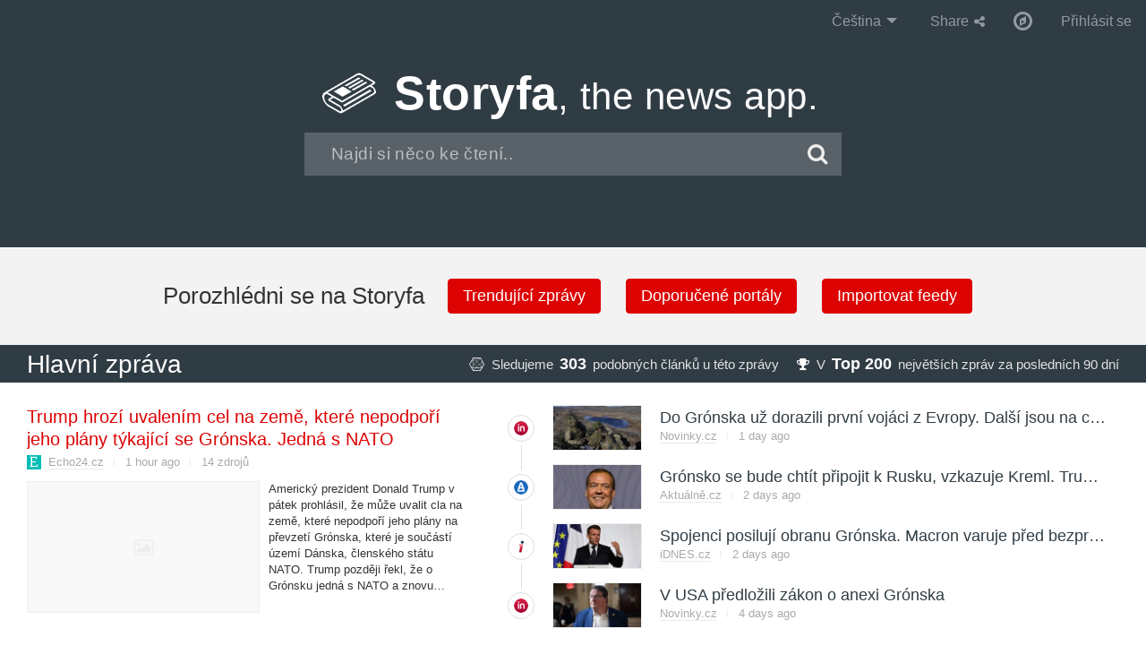

--- FILE ---
content_type: text/html; charset=utf-8
request_url: https://storyfa.com/cs
body_size: 9018
content:
<!DOCTYPE html>
<html lang="en" xmlns:og="http://opengraphprotocol.org/schema/">
<head>
	<meta charset="utf-8">
	<meta http-equiv="Content-Type" content="text/html;charset=utf-8">
	<meta name="viewport" content="width=device-width, initial-scale=1, maximum-scale=1, user-scalable=no">

	
<meta name="robots" content="index,follow"> <title>Storyfa, the news app.</title> <meta property="og:type" content="website"> <meta property="og:site_name" content="Storyfa"> <meta property="og:url" content="https://storyfa.com/"> <meta property="og:image" content="https://storyfa.com/assets/images/share_1200.png"> <meta name="twitter:card" content="summary"> <meta name="twitter:site" content="@StoryfaNews"> <meta name="twitter:image" content="https://storyfa.com/assets/images/share_1200.png">
	
<link rel="alternate" hreflang="x-default" href="https://storyfa.com/"> <link rel="alternate" hreflang="en" href="https://storyfa.com/en"> <link rel="alternate" hreflang="cs" href="https://storyfa.com/cs">

	<script type="text/javascript"> var config = {"locale":"cs","external":false}; </script>
	<script type="text/javascript" src="/dist/app.1455197655.js" async></script>

	
<link rel="apple-touch-icon" sizes="57x57" href="/assets/icons/apple-touch-icon-57x57.png"> <link rel="apple-touch-icon" sizes="60x60" href="/assets/icons/apple-touch-icon-60x60.png"> <link rel="apple-touch-icon" sizes="72x72" href="/assets/icons/apple-touch-icon-72x72.png"> <link rel="apple-touch-icon" sizes="76x76" href="/assets/icons/apple-touch-icon-76x76.png"> <link rel="apple-touch-icon" sizes="114x114" href="/assets/icons/apple-touch-icon-114x114.png"> <link rel="apple-touch-icon" sizes="120x120" href="/assets/icons/apple-touch-icon-120x120.png"> <link rel="apple-touch-icon" sizes="144x144" href="/assets/icons/apple-touch-icon-144x144.png"> <link rel="apple-touch-icon" sizes="152x152" href="/assets/icons/apple-touch-icon-152x152.png"> <link rel="apple-touch-icon" sizes="180x180" href="/assets/icons/apple-touch-icon-180x180.png"> <link rel="icon" type="image/png" href="/assets/icons/favicon-32x32.png" sizes="32x32"> <link rel="icon" type="image/png" href="/assets/icons/android-chrome-192x192.png" sizes="192x192"> <link rel="icon" type="image/png" href="/assets/icons/favicon-96x96.png" sizes="96x96"> <link rel="icon" type="image/png" href="/assets/icons/favicon-16x16.png" sizes="16x16"> <link rel="manifest" href="/assets/icons/manifest.json"> <link rel="mask-icon" href="/assets/icons/safari-pinned-tab.svg" color="#5bbad5"> <link rel="apple-touch-startup-image" href=""> <meta name="apple-mobile-web-app-title" content="Storyfa.com"> <meta name="apple-mobile-web-app-status-bar-style" content="translucent black"> <meta name="apple-mobile-web-app-capable" content="yes"> <meta name="msapplication-TileColor" content="#2b5797"> <meta name="msapplication-TileImage" content="/assets/icons/mstile-144x144.png"> <meta name="theme-color" content="#ffffff">
	<link rel="shortcut icon" href="/favicon.ico" type="image/x-icon">
	<link href="/dist/combined.1455197655.css" rel="stylesheet">
</head>
<body class="locale-cs page-index view-footer">
	<div id="wrapper">
		
<header> <div> <a href="/" class="header-logo">Storyfa<span class="hidden-xs hidden-sm">, the news app.</span><span class="hidden-md hidden-lg">the news app</span></a> <div class="header-search visible-lg"> <div class="input-group"> <input id="header-input" type="text" placeholder="Najdi si něco ke čtení.." autocomplete="off" name="q" value="" tabindex="2" data-plugin="autocomplete:[&quot;#search &gt; div&quot;,&quot;\/search?langs=&amp;label=&quot;]$"> <span class="input-group-btn"> <button onclick="document.getElementById('header-input').focus()" type="submit" class="btn btn-header btn-search"><span class="fa fa-search"></span></button> </span> </div> </div> <div class="header-control pull-right"> <div class="visible-lg-inline visible-index"> <form class="btn btn-header" method="POST" target="_self" data-auto-submit> <input type="hidden" name="csrf" value="nqj88oenkx"> <span>Čeština</span> <span class="caret"></span> <select name="locale"> <option value="cs" selected>Čeština</option> <option value="en">English</option> </select> </form> </div> <button tabIndex="3" onclick="toggleToolbar('share')" class="visible-lg-inline btn btn-header btn-share" id="share-button"><span>Share</span><span class="fa fa-share-alt"></span></button> <a class="btn btn-header" title="Doporučené portály" href="/explore"><span class="fa fa-compass"></span></a> <a class="hidden-index hidden-xs btn btn-header" title="Změnit nastavení" href="/user/setting"><span class="fa fa-gear"></span></a> <a class="btn btn-header hidden-xs hidden-sm" href="/user/signin">Přihlásit se</a> <a class="btn btn-header hidden-md hidden-lg" href="/user/signin"><span class="fa fa-sign-in"></span></a> </div> </div> </header>
		
<form method="POST" target="_blank" id="share"> <div> <div> <button tabindex="1" type="submit" name="share" value="facebook" class="share-box-facebook"> <span class="share-facebook"></span> <h3>Facebook</h3> </button> <button tabindex="1" type="submit" name="share" value="twitter" class="share-box-twitter"> <span class="share-twitter"></span> <h3>Twitter</h3> </button> <button tabindex="1" type="submit" name="share" value="google" class="share-box-google"> <span class="share-google"></span> <h3>Google+</h3> </button> <button tabindex="1" type="submit" name="share" value="buffer" class="share-box-buffer"> <span class="share-buffer"></span> <h3>Buffer</h3> </button> <button tabindex="1" type="submit" name="share" value="pocket" class="share-box-pocket"> <span class="share-pocket"></span> <h3>Pocket</h3> </button> <button tabindex="1" type="submit" name="share" value="instapaper" class="share-box-instapaper"> <span class="share-instapaper"></span> <h3>Instapaper</h3> </button> <button tabindex="1" type="submit" name="share" value="readability" class="share-box-readability"> <span class="share-readability"></span> <h3>Readability</h3> </button> <button tabindex="1" type="submit" name="share" value="evernote" class="share-box-evernote"> <span class="share-evernote"></span> <h3>Evernote</h3> </button> <button tabindex="1" type="submit" name="share" value="email" class="share-box-email"> <span class="share-email"></span> <h3>Email</h3> </button> <button tabindex="1" type="submit" name="share" value="reddit" class="share-box-reddit"> <span class="share-reddit"></span> <h3>Reddit</h3> </button> <button tabindex="1" type="submit" name="share" value="linkedin" class="share-box-linkedin"> <span class="share-linkedin"></span> <h3>LinkedIn</h3> </button> <button tabindex="1" type="submit" name="share" value="pinterest" class="share-box-pinterest"> <span class="share-pinterest"></span> <h3>Pinterest</h3> </button> </div> </div> </form>
		<div id="search"><div></div></div>
		<div id="toolbar"></div>

		<div id="container" class="clearfix">
<script type="text/javascript">var p_696aa9ce64bc6 = ["\/api\/sidebar",["vXqUcmzaR6kv2wlFPl2ldQ",0],[[[{"txtid":"\/trending","icon":"fa fa-bars","label":"Trenduj\u00edc\u00ed zpr\u00e1vy"}],[]],[[],[]]],{"session":"sidebar:","explore":true}];</script>			<div id="sidebar" data-plugin="sidebar:p_696aa9ce64bc6$">
				<div class="sidebar">
					
<ul>
	<a href="/trending"><li class="content"><span class="fa fa-bars"></span>Trendující zprávy</li></a>
</ul>
<ul>
</ul>
					
<div id="sidebar-explore">
	<a href="/explore">
		<div>
			<div class="fa fa-compass"></div>
			<div class="text">Doporučené portály</div>
		</div>
	</a>
</div>
				</div>
			</div>
			<div id="content">
				<div><div class="index-discover just-spread text-center">
	<span>Porozhlédni se na Storyfa</span>
	<a class="btn btn-brand" href="/trending/cs">Trendující zprávy</a>
	<a class="btn btn-brand" href="/explore/cs">Doporučené portály</a>
	<a class="btn btn-brand visible-lg-inline-block" href="/user/opml">Importovat feedy</a>
</div>

<script type="text/javascript">var p_696aa9ce64e0b = [{"social":"1768598266:5689082e6","socialrank":0,"topitem":{"important":true,"version":"ohyPpPMfNJ93OhvMZMXmmA","item":178885728,"portal":["\/portal\/echo24.cz","Echo24.cz"],"event":"","peak":30.17,"sources":14,"link":"\/event\/20260116\/ma_aMPohyPpP\/trump-hrozi-uvalenim-cel-na-zeme-ktere-nepodpori-jeho-plany-tykajici","title":"Trump hroz\u00ed uvalen\u00edm cel na zem\u011b, kter\u00e9 nepodpo\u0159\u00ed jeho pl\u00e1ny t\u00fdkaj\u00edc\u00ed se Gr\u00f3nska. Jedn\u00e1 s NATO","description":"Americk\u00fd prezident Donald Trump v p\u00e1tek prohl\u00e1sil, \u017ee m\u016f\u017ee uvalit cla na zem\u011b, kter\u00e9 nepodpo\u0159\u00ed jeho pl\u00e1ny na p\u0159evzet\u00ed Gr\u00f3nska, kter\u00e9 je sou\u010d\u00e1st\u00ed \u00fazem\u00ed D\u00e1nska, \u010dlensk\u00e9ho st\u00e1tu NATO. Trump pozd\u011bji \u0159ekl, \u017ee o Gr\u00f3nsku jedn\u00e1 s NATO a znovu\u2026","updated":1768593543,"id":"178885728","image":"\/\/cdn1.storyfa.com\/img\/200-400\/5\/c\/3\/273271881885.jpg","host":["\/portal\/echo24.cz","Echo24.cz"],"favicon":"\/\/cdn1.storyfa.com\/favicon\/1\/1\/a\/d3d3LmVjaG8yNC5jeg.ico","target":"","iframe":false,"published":1768593543},"timeline":[{"event":"","version":"U4FK5wmoO3H3NaXqwYW3NQ","item":178885728,"portal":["\/portal\/echo24.cz","Echo24.cz"],"host":["\/portal\/echo24.cz","Echo24.cz"],"link":"\/event\/20260116\/ma_aMPU4FK5w\/trump-hrozi-uvalenim-cel-na-zeme-ktere-nepodpori-jeho-plany-tykajici","title":"Trump hroz\u00ed uvalen\u00edm cel na zem\u011b, kter\u00e9 nepodpo\u0159\u00ed jeho pl\u00e1ny t\u00fdkaj\u00edc\u00ed se Gr\u00f3nska. Na \u0159ad\u011b je Island?","description":"Americk\u00fd prezident Donald Trump v p\u00e1tek prohl\u00e1sil, \u017ee m\u016f\u017ee uvalit cla na zem\u011b, kter\u00e9 nepodpo\u0159\u00ed jeho pl\u00e1ny na p\u0159evzet\u00ed Gr\u00f3nska, kter\u00e9 je sou\u010d\u00e1st\u00ed \u00fazem\u00ed D\u00e1nska, \u010dlensk\u00e9ho st\u00e1tu NATO. Nervozita v souvislosti s Trumpov\u00fdmi po\u017eadavky na d\u00e1nsk\u00fd\u2026","updated":1768583176,"id":"178885728","image":"\/\/cdn1.storyfa.com\/img\/200\/f\/9\/4\/273271881885.jpg","important":false,"favicon":"\/\/cdn1.storyfa.com\/favicon\/1\/1\/a\/d3d3LmVjaG8yNC5jeg.ico","target":"","iframe":false,"published":1768583176},{"event":"","version":"nvLeh9_YjM8d3yipkhSwRQ","item":178832092,"portal":["\/portal\/novinky.cz","Novinky.cz"],"host":["\/portal\/novinky.cz","Novinky.cz"],"link":"\/event\/20260115\/ffVmSWnvLeh9\/do-gronska-uz-dorazili-prvni-vojaci-z-evropy-dalsi-jsou-na-ceste","title":"Do Gr\u00f3nska u\u017e dorazili prvn\u00ed voj\u00e1ci z Evropy. Dal\u0161\u00ed jsou na cest\u011b","description":"Do Gr\u00f3nska u\u017e p\u0159il\u00e9taj\u00ed voj\u00e1ci z evropsk\u00fdch zem\u00ed. Prvn\u00ed tam p\u0159ist\u00e1li jen zhruba sedm hodin pot\u00e9, co \u0161\u00e9fov\u00e9 diplomacie D\u00e1nska a Gr\u00f3nska vedli ne\u00fasp\u011b\u0161n\u00e9 jedn\u00e1n\u00ed se Spojen\u00fdmi st\u00e1ty ve Washingtonu. Jako prvn\u00ed do Nuuku v noci dorazili voj\u00e1ci\u2026","updated":1768472673,"id":"178832092","image":"\/\/cdn1.storyfa.com\/img\/200\/0\/d\/e\/273901231882.jpg","important":false,"favicon":"\/\/cdn1.storyfa.com\/favicon\/9\/d\/4\/d3d3Lm5vdmlua3kuY3o.ico","target":"","iframe":false,"published":1768472673},{"event":"","version":"fysugYzPz6gEmXx_w9-q7g","item":178813559,"portal":["\/portal\/aktualne.cz","Aktu\u00e1ln\u011b.cz"],"host":["\/portal\/aktualne.cz","Aktu\u00e1ln\u011b.cz"],"link":"\/event\/178813559\/gronsko-se-bude-chtit-pripojit-k-rusku-vzkazuje-kreml-trump-ma-jednat","title":"Gr\u00f3nsko se bude cht\u00edt p\u0159ipojit k Rusku, vzkazuje Kreml. Trump m\u00e1 jednat rychle","description":"M\u00edstop\u0159edseda rusk\u00e9 Bezpe\u010dnostn\u00ed rady Dmitrij Medved\u011bv op\u011bt provokuje. Podle n\u011bho by obyvatel\u00e9 Gr\u00f3nska mohli hlasovat o p\u0159ipojen\u00ed k Rusku. M\u016f\u017ee k tomu podle n\u011bj doj\u00edt tehdy, pokud americk\u00fd prezident Donald Trump nepodnikne rychl\u00e9 kroky k\u2026","updated":1768421263,"id":"178813559","image":"\/\/cdn1.storyfa.com\/img\/200\/d\/a\/5\/273551911883.jpg","important":false,"favicon":"\/\/cdn1.storyfa.com\/favicon\/e\/2\/8\/enByYXZ5LmFrdHVhbG5lLmN6.ico","target":"","iframe":false,"published":1768421263},{"event":"","version":"gx9vlpzIBUT6ylX-N_HPLw","item":178799240,"portal":["\/portal\/idnes.cz","iDNES.cz"],"host":["\/portal\/idnes.cz","iDNES.cz"],"link":"\/event\/20260114\/8ozZKZgx9vlp\/spojenci-posiluji-obranu-gronska-macron-varuje-pred-bezprecedentnimi","title":"Spojenci posiluj\u00ed obranu Gr\u00f3nska. Macron varuje p\u0159ed bezprecedentn\u00edmi ud\u00e1lostmi","description":"Pokud bude naru\u0161ena suverenita evropsk\u00e9 zem\u011b a spojence, rozpout\u00e1 to bezprecedentn\u00ed sled ud\u00e1lost\u00ed, \u0159ekl francouzsk\u00fd prezident Emmanuel Macron. Nar\u00e1\u017eel t\u00edm na americk\u00fd z\u00e1jem o z\u00edsk\u00e1n\u00ed Gr\u00f3nska deklarovan\u00fd prezidentem Donaldem Trumpem. \u0160\u00e9f\u2026","updated":1768402476,"id":"178799240","image":"\/\/cdn1.storyfa.com\/img\/200\/2\/a\/c\/273421091879.jpg","important":false,"favicon":"\/\/cdn1.storyfa.com\/favicon\/1\/8\/d\/d3d3LmlkbmVzLmN6.ico","target":"","iframe":false,"published":1768402476},{"event":"","version":"3uOU0LsqEScB9kzbEDnyEA","item":178783571,"portal":["\/portal\/irozhlas.cz","iROZHLAS"],"host":["\/portal\/irozhlas.cz","iROZHLAS"],"link":"\/event\/178783571\/zabrani-gronska-usa-drtiva-vetsina-americanu-je-proti-podporu-by-trump","title":"Zabr\u00e1n\u00ed Gr\u00f3nska USA? Drtiv\u00e1 v\u011bt\u0161ina Ameri\u010dan\u016f je proti, podporu by Trump hledal t\u011b\u017eko i v Kongresu","description":"Minist\u0159i zahrani\u010d\u00ed D\u00e1nska a Gr\u00f3nska se b\u011bhem st\u0159edy setkaj\u00ed v B\u00edl\u00e9m dom\u011b se sv\u00fdmi americk\u00fdmi prot\u011bj\u0161ky a viceprezidentem J. D. Vancem. Hlavn\u00edm t\u00e9matem bude ambice americk\u00e9ho prezidenta Donalda Trumpa z\u00edskat pod kontrolu Gr\u00f3nsko, pro co\u017e\u2026","updated":1768370751,"id":"178783571","image":"\/\/cdn1.storyfa.com\/img\/200\/4\/0\/5\/273751181873.jpg","important":false,"favicon":"\/\/cdn1.storyfa.com\/favicon\/0\/3\/4\/d3d3Lmlyb3pobGFzLmN6.ico","target":"","iframe":false,"published":1768370751},{"event":"","version":"SXZjGLojWbWrp8JiqvPhHg","item":178746012,"portal":["\/portal\/novinky.cz","Novinky.cz"],"host":["\/portal\/novinky.cz","Novinky.cz"],"link":"\/event\/20260113\/4-TiT8SXZjGL\/v-usa-predlozili-zakon-o-anexi-gronska","title":"V USA p\u0159edlo\u017eili z\u00e1kon o anexi Gr\u00f3nska","description":"Americk\u00fd republik\u00e1nsk\u00fd kongresman Randy Fine v pond\u011bl\u00ed p\u0159edlo\u017eil n\u00e1vrh z\u00e1kona o anexi Gr\u00f3nska, kter\u00e9 pat\u0159\u00ed D\u00e1nsku, \u010dlenovi Severoatlantick\u00e9 aliance. Americk\u00fd Kongres o tom informoval v tiskov\u00e9 zpr\u00e1v\u011b na webu. O Gr\u00f3nsko nes\u010detn\u011bkr\u00e1t\u2026","updated":1768292490,"id":"178746012","image":"\/\/cdn1.storyfa.com\/img\/200\/9\/b\/a\/273101241876.jpg","important":false,"favicon":"\/\/cdn1.storyfa.com\/favicon\/9\/d\/4\/d3d3Lm5vdmlua3kuY3o.ico","target":"","iframe":false,"published":1768292490},{"event":"","version":"ZY550cEDJt4MBK6UGwglbA","item":178735656,"portal":["\/portal\/novinky.cz","Novinky.cz"],"host":["\/portal\/novinky.cz","Novinky.cz"],"link":"\/event\/20260112\/y6Y-nuZY550c\/trump-oznamil-okamzitou-celni-prirazku-pro-zeme-obchodujici-s-iranem","title":"Trump ozn\u00e1mil okam\u017eitou celn\u00ed p\u0159ir\u00e1\u017eku pro zem\u011b obchoduj\u00edc\u00ed s \u00cdr\u00e1nem","description":"Americk\u00fd prezident Donald Trump v pond\u011bl\u00ed ozn\u00e1mil, \u017ee zem\u011b obchoduj\u00edc\u00ed s \u00cdr\u00e1nem budou okam\u017eit\u011b podl\u00e9hat p\u0159i obchodov\u00e1n\u00ed s USA 25procentn\u00ed celn\u00ed p\u0159ir\u00e1\u017ece. Uvedl to na sv\u00e9 s\u00edti Truth Social.","updated":1768256381,"id":"178735656","image":"\/\/cdn1.storyfa.com\/img\/200\/9\/6\/3\/273561631875.jpg","important":false,"favicon":"\/\/cdn1.storyfa.com\/favicon\/9\/d\/4\/d3d3Lm5vdmlua3kuY3o.ico","target":"","iframe":false,"published":1768256381},{"event":"","version":"p6bqW3ELSqvuIuPNUOZBkQ","item":178689082,"portal":["\/portal\/nova.cz","TN.cz"],"host":["\/portal\/nova.cz","TN.cz"],"link":"\/event\/178689082\/trump-mluvi-o-prevzeti-dalsi-zeme-vybral-si-kdo-bude-novym-prezidentem","title":"Trump mluv\u00ed o p\u0159evzet\u00ed dal\u0161\u00ed zem\u011b. Vybral si, kdo bude nov\u00fdm prezidentem","description":"Americk\u00fd prezident Donald Trump se po Venezuele zam\u011b\u0159il na dal\u0161\u00ed zemi. Tla\u010d\u00ed k dohod\u011b komunistickou Kubu. Dokonce u\u017e \u0159ekl, kdo by se mu l\u00edbil jako nov\u00fd prezident ostrovn\u00edho st\u00e1tu v Karibiku.","updated":1768147123,"id":"178689082","image":"\/\/cdn1.storyfa.com\/img\/200\/4\/c\/9\/273801281869.jpg","important":false,"favicon":"\/\/cdn1.storyfa.com\/favicon\/4\/b\/1\/dG4ubm92YS5jeg.ico","target":"","iframe":false,"published":1768147123}],"compiled":303,"biggest":200}];</script><div class="index-topstory" data-plugin="view.index.top:p_696aa9ce64e0b$">
	
<div class="index-topstory-title">
	<h2 class="title title-dark">Hlavní zpráva
<div class="topstory-info info">
	<span class="visible-xl-inline"><span class="fa fa-connectdevelop"></span>Sledujeme <big>303</big> podobných článků u této zprávy</span>
	<span class="hidden-xl"><span class="fa fa-connectdevelop"></span><big>303</big> podobných</span>
	<span class="hidden-xs hidden-xl"><span class="fa fa-trophy"></span>V <big>Top 200</big> největších zpráv</span>
	<span class="visible-xl-inline"><span class="fa fa-trophy"></span>V <big>Top 200</big> největších zpráv <span> za posledních 90 dní</span></span>
</div>
</h2>
</div>

<div class="row">
	<div class="col-md-5">
		<div class="item-top">
	<h3><a target="" href="/event/20260116/ma_aMPohyPpP/trump-hrozi-uvalenim-cel-na-zeme-ktere-nepodpori-jeho-plany-tykajici" rel="">Trump hrozí uvalením cel na země, které nepodpoří jeho plány týkající se Grónska. Jedná s NATO</a></h3>
	<div class="item-info separated">
		<span class="item-host"><img src="//cdn1.storyfa.com/favicon/1/1/a/d3d3LmVjaG8yNC5jeg.ico"> <a href="/portal/echo24.cz">Echo24.cz</a></span>
		<span class="timeago"><!--
			--><time datetime="2026-01-16T20:59:03+01:00">16. 1.</time><!--
			--><time datetime="2026-01-16T20:59:03+01:00">16. 1.</time>
		</span>
	 	<span class="item-sources">14 zdrojů</span>
	</div>
	<div class="item-content">
		<a target="" href="/event/20260116/ma_aMPohyPpP/trump-hrozi-uvalenim-cel-na-zeme-ktere-nepodpori-jeho-plany-tykajici" rel=""><span class="image image-maybe image-loaded"><span style="background-image: url(//cdn1.storyfa.com/img/200-400/5/c/3/273271881885.jpg)"></span></span></a>
		<p>Americký prezident Donald Trump v pátek prohlásil, že může uvalit cla na země, které nepodpoří jeho plány na převzetí Grónska, které je součástí území Dánska, členského státu NATO. Trump později řekl, že o Grónsku jedná s NATO a znovu…</p>
	</div>
</div>
	</div>
	<div class="col-md-7 timeline">
		<div class="item-sm item-timeline">
	<h3><a target="" href="/event/20260116/ma_aMPU4FK5w/trump-hrozi-uvalenim-cel-na-zeme-ktere-nepodpori-jeho-plany-tykajici" rel="">Trump hrozí uvalením cel na země, které nepodpoří jeho plány týkající se Grónska. Na řadě je Island?</a></h3>
	<div class="item-info separated">
		<span class="item-host"><img src="//cdn1.storyfa.com/favicon/1/1/a/d3d3LmVjaG8yNC5jeg.ico"> <a href="/portal/echo24.cz">Echo24.cz</a></span>
		<span class="timeago"><!--
			--><time datetime="2026-01-16T18:06:16+01:00">16. 1.</time><!--
			--><time datetime="2026-01-16T18:06:16+01:00">16. 1.</time>
		</span>
	</div>
	<div class="item-content">
		<a target="" href="/event/20260116/ma_aMPU4FK5w/trump-hrozi-uvalenim-cel-na-zeme-ktere-nepodpori-jeho-plany-tykajici" rel=""><span class="image image-maybe image-loaded"><span style="background-image: url(//cdn1.storyfa.com/img/200/f/9/4/273271881885.jpg)"></span></span></a>
		<p>Americký prezident Donald Trump v pátek prohlásil, že může uvalit cla na země, které nepodpoří jeho plány na převzetí Grónska, které je součástí území Dánska, členského státu NATO. Nervozita v souvislosti s Trumpovými požadavky na dánský…</p>
	</div>
</div>
		<div class="item-sm item-timeline">
	<h3><a target="" href="/event/20260115/ffVmSWnvLeh9/do-gronska-uz-dorazili-prvni-vojaci-z-evropy-dalsi-jsou-na-ceste" rel="">Do Grónska už dorazili první vojáci z Evropy. Další jsou na cestě</a></h3>
	<div class="item-info separated">
		<span class="item-host"><img src="//cdn1.storyfa.com/favicon/9/d/4/d3d3Lm5vdmlua3kuY3o.ico"> <a href="/portal/novinky.cz">Novinky.cz</a></span>
		<span class="timeago"><!--
			--><time datetime="2026-01-15T11:24:33+01:00">15. 1.</time><!--
			--><time datetime="2026-01-15T11:24:33+01:00">15. 1.</time>
		</span>
	</div>
	<div class="item-content">
		<a target="" href="/event/20260115/ffVmSWnvLeh9/do-gronska-uz-dorazili-prvni-vojaci-z-evropy-dalsi-jsou-na-ceste" rel=""><span class="image image-maybe image-loaded"><span style="background-image: url(//cdn1.storyfa.com/img/200/0/d/e/273901231882.jpg)"></span></span></a>
		<p>Do Grónska už přilétají vojáci z evropských zemí. První tam přistáli jen zhruba sedm hodin poté, co šéfové diplomacie Dánska a Grónska vedli neúspěšné jednání se Spojenými státy ve Washingtonu. Jako první do Nuuku v noci dorazili vojáci…</p>
	</div>
</div>
		<div class="item-sm item-timeline">
	<h3><a target="" href="/event/178813559/gronsko-se-bude-chtit-pripojit-k-rusku-vzkazuje-kreml-trump-ma-jednat" rel="">Grónsko se bude chtít připojit k Rusku, vzkazuje Kreml. Trump má jednat rychle</a></h3>
	<div class="item-info separated">
		<span class="item-host"><img src="//cdn1.storyfa.com/favicon/e/2/8/enByYXZ5LmFrdHVhbG5lLmN6.ico"> <a href="/portal/aktualne.cz">Aktuálně.cz</a></span>
		<span class="timeago"><!--
			--><time datetime="2026-01-14T21:07:43+01:00">14. 1.</time><!--
			--><time datetime="2026-01-14T21:07:43+01:00">14. 1.</time>
		</span>
	</div>
	<div class="item-content">
		<a target="" href="/event/178813559/gronsko-se-bude-chtit-pripojit-k-rusku-vzkazuje-kreml-trump-ma-jednat" rel=""><span class="image image-maybe image-loaded"><span style="background-image: url(//cdn1.storyfa.com/img/200/d/a/5/273551911883.jpg)"></span></span></a>
		<p>Místopředseda ruské Bezpečnostní rady Dmitrij Medveděv opět provokuje. Podle něho by obyvatelé Grónska mohli hlasovat o připojení k Rusku. Může k tomu podle něj dojít tehdy, pokud americký prezident Donald Trump nepodnikne rychlé kroky k…</p>
	</div>
</div>
		<div class="item-sm item-timeline">
	<h3><a target="" href="/event/20260114/8ozZKZgx9vlp/spojenci-posiluji-obranu-gronska-macron-varuje-pred-bezprecedentnimi" rel="">Spojenci posilují obranu Grónska. Macron varuje před bezprecedentními událostmi</a></h3>
	<div class="item-info separated">
		<span class="item-host"><img src="//cdn1.storyfa.com/favicon/1/8/d/d3d3LmlkbmVzLmN6.ico"> <a href="/portal/idnes.cz">iDNES.cz</a></span>
		<span class="timeago"><!--
			--><time datetime="2026-01-14T15:54:36+01:00">14. 1.</time><!--
			--><time datetime="2026-01-14T15:54:36+01:00">14. 1.</time>
		</span>
	</div>
	<div class="item-content">
		<a target="" href="/event/20260114/8ozZKZgx9vlp/spojenci-posiluji-obranu-gronska-macron-varuje-pred-bezprecedentnimi" rel=""><span class="image image-maybe image-loaded"><span style="background-image: url(//cdn1.storyfa.com/img/200/2/a/c/273421091879.jpg)"></span></span></a>
		<p>Pokud bude narušena suverenita evropské země a spojence, rozpoutá to bezprecedentní sled událostí, řekl francouzský prezident Emmanuel Macron. Narážel tím na americký zájem o získání Grónska deklarovaný prezidentem Donaldem Trumpem. Šéf…</p>
	</div>
</div>
	</div>
</div>
</div>

<div class="index-features spread">
	<h2 class="title title-dark">Storyfa funkce
		<div class="topstory-info info visible-xl-inline">
			<span>
Za posledních 30 dní jsme zaznamenali <big>1.2 miliardy</big> signálů napojených na <big>665.6 tisíc</big> zpravodajských článků
</span>		</div>
	</h2>


	<div class="row">
		<div class="col-no-12 col-xs-6 col-lg-3">
			<a href="/trending/cs">
				<div class="feature">
					<div class="feature-icon">
						<span class="fa fa-line-chart"></span>
					</div>
					<div class="feature-text">
						<h3>Trendující</h3>
						<p>Vybíráme trendující články z celého světa a dáváme je do širších souvislostí</p>
					</div>
				</div>
			</a>
		</div>
		
		<div class="col-no-12 col-xs-6 col-lg-3">
			<a href="/explore/cs">
				<div class="feature">
					<div class="feature-icon">
						<span class="fa fa-globe"></span>
					</div>
					<div class="feature-text">
						<h3>Portály</h3>
						<p>Sjednocujeme přístup k tisícům zpravodajských portálů</p>
					</div>
				</div>
			</a>
		</div>
		<div class="clearfix hidden-lg"></div>
		<div class="col-no-12 col-xs-6 col-lg-3">
			<a href="/topics">
				<div class="feature">
					<div class="feature-icon">
						<span class="fa fa-area-chart"></span>
					</div>
					<div class="feature-text">
						<h3>Témata</h3>
						<p>Klasifikuje každý článek do témat a umožňujeme jejich prohledávání</p>
					</div>
				</div>
			</a>
		</div>
		
		<div class="col-no-12 col-xs-6 col-lg-3">
			<a href="/user/opml">
				<div class="feature">
					<div class="feature-icon">
						<span class="fa fa-rss"></span>
					</div>
					<div class="feature-text">
						<h3>Feedy</h3>
						<p>Neomezený přístup k RSS feedům vylepšených pokročilou analýzou</p>
					</div>
				</div>
			</a>
		</div>
		<div class="clearfix hidden-lg"></div>
	</div>
</div>

<div class="index-pro spread">
	<div>
		<div class="row">
			<div class="col-md-3">
				<h3>Storyfa<small>for business</small></h3>
			</div>
			<div class="col-md-9">
				<p>Disponujeme velkým množstvím dat, která jsou propojena se zpravodajskými články i jednotlivými informačními zdroji. Tato data plánujeme v budoucnu nabídnout jako součást Storyfa Pro balíčku. Pomůžeme vám tím zlepšit váš byznys.</p>
				<p><strong>Pokud si přejete být informováni o budoucích novinkách, zadejte svůj email.</strong></p>

				<form class="form-horizontal" novalidate action="" method="post" name="business">
					

					<div class="input-group">
						<input class="form-control" placeholder="Zadej svůj email" type="email" name="email" id="frm-email" data-nette-rules='[{"op":":email","msg":"Zadaná emailová adresa je neplatná."}]'>
						<span class="input-group-btn">
							<input class="btn btn-brand" type="submit" name="send" value="Odeslat">
						</span>
					</div>
				<!--[if IE]><input type=IEbug disabled style="display:none"><![endif]-->
</form>
			</div>
		</div>
	</div>
</div>
</div>
			</div>
		</div>
	</div>

	
<footer class="just-padding">
	<div class="row">
		<div class="col-no-8 col-sm-7 col-md-6">
			<ul class="separated">
				<li class="copy">&copy; 2026 Storyfa.com</li>
			</ul>
			<ul class="separated">
				<li><a href="/legal/tos">Podmínky</a></li>
				<li><a href="/legal/privacy">Soukromí</a></li>
				<li><a href="/status">Status platformy</a></li>
				<li><a href="/about">O Storyfa</a></li>
				<li><a href="/feed/http://blog.storyfa.com/feed/">Blog</a></li>
				<li><a target="_blank" href="https://itunes.apple.com/cz/app/storyfa-the-news-app/id1081833383?mt=8">iOS aplikace</a></li>
			</ul>
		</div>
		<div class="col-no-4 col-sm-5 col-md-6">
			<div class="row">
				<div class="col-no-12 col-sm-6 col-lg-12 footer-share pull-right">
					<a target="_blank" href="https://www.facebook.com/storyfacom"><div class="share-box-facebook"><span class="share-facebook"></span></div></a>
					<a target="_blank" href="https://twitter.com/StoryfaNews"><div class="share-box-twitter"><span class="share-twitter"></span></div></a>
				</div>
				<div class="col-no-12 col-sm-6 col-lg-12 footer-locale hidden-lg pull-right">
					
<form class="btn btn-header" method="POST" target="_self" data-auto-submit>
	<input type="hidden" name="csrf" value="nqj88oenkx">
	<span>Čeština</span>
	<span class="caret"></span>
	<select name="locale">
		<option value="cs" selected>Čeština</option>
		<option value="en">English</option>
	</select>
</form>
				</div>
			</div>
		</div>
	</div>
</footer>
	
<script type="text/javascript"> WebFontConfig = {google: {families: ['Roboto:400,500,700:latin,latin-ext']}}; </script>
<script type="text/javascript" src="https://ajax.googleapis.com/ajax/libs/webfont/1.5.18/webfont.js" async defer></script>


<script>
  (function(i,s,o,g,r,a,m){i['GoogleAnalyticsObject']=r;i[r]=i[r]||function(){
  (i[r].q=i[r].q||[]).push(arguments)},i[r].l=1*new Date();a=s.createElement(o),
  m=s.getElementsByTagName(o)[0];a.async=1;a.src=g;m.parentNode.insertBefore(a,m)
  })(window,document,'script','//www.google-analytics.com/analytics.js','ga');

  ga('create', 'UA-69877619-1', 'auto');
  ga('send', 'pageview');
</script>
</body>
</html>
